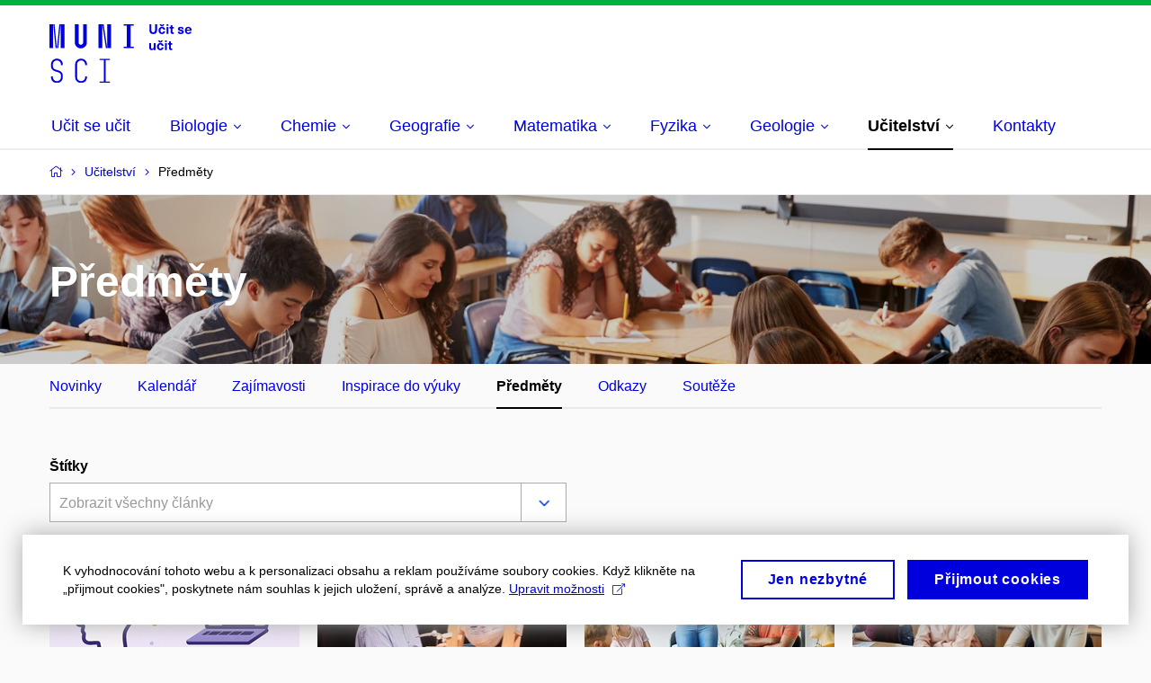

--- FILE ---
content_type: text/html; charset=utf-8
request_url: https://www.ucitseucit.cz/ucitelstvi/predmety?tag=bc-studium
body_size: 14755
content:


<!doctype html>
<!--[if lte IE 9]>    <html lang="cs" class="old-browser no-js no-touch"> <![endif]-->
<!--[if IE 9 ]>    <html lang="cs" class="ie9 no-js no-touch"> <![endif]-->
<!--[if (gt IE 9)|!(IE)]><!-->
<html class="no-js" lang="cs">
<!--<![endif]-->
<head>
    

<meta charset="utf-8" />
<meta name="viewport" content="width=device-width, initial-scale=1.0">

    <meta name="robots" content="index, follow">

<title>Předměty | Učitseučit | MUNI SCI</title>

<meta name="twitter:site" content="@muni_cz">
<meta name="twitter:card" content="summary">

    <meta name="author" content="Masarykova univerzita" />
    <meta name="twitter:title" content="Předměty | Učitseučit | MUNI SCI" />
    <meta property="og:title" content="Předměty | Učitseučit | MUNI SCI" />
    <meta property="og:image" content="https://cdn.muni.cz/media/3341609/wide-angle-view-of-high-school-students-sitting-at-wfypuxe.jpg?upscale=false&width=1200" />
    <meta name="twitter:image" content="https://cdn.muni.cz/media/3341609/wide-angle-view-of-high-school-students-sitting-at-wfypuxe.jpg?upscale=false&width=1200" />
    <meta property="og:url" content="https://www.ucitseucit.cz/ucitelstvi/predmety" />
    <meta property="og:site_name" content="Učitseučit | MUNI SCI" />


            <link rel="stylesheet" type="text/css" href="https://cdn.muni.cz/scripts/_MvcComponents/_Shared/cs/styles.e401202fb2a240fe.css" />
            <link rel="stylesheet" type="text/css" href="https://cdn.muni.cz/css/MuniWeb/MuniWeb_PrirF/style.557c7cc8bb6d8a6ba11d.css" />
<script type="text/javascript" nonce="481d6684-04db-4406-8b4d-9b08ce92e68a">/*! For license information please see muniweb-critical.f2b8e652ef8f9f2a5db3.js.LICENSE.txt */
!function(){function e(n){return e="function"==typeof Symbol&&"symbol"==typeof Symbol.iterator?function(e){return typeof e}:function(e){return e&&"function"==typeof Symbol&&e.constructor===Symbol&&e!==Symbol.prototype?"symbol":typeof e},e(n)}!function(n,t){function o(n,t){return e(n)===t}function i(){return"function"!=typeof t.createElement?t.createElement(arguments[0]):u?t.createElementNS.call(t,"http://www.w3.org/2000/svg",arguments[0]):t.createElement.apply(t,arguments)}function a(){var e=t.body;return e||((e=i(u?"svg":"body")).fake=!0),e}var s=[],c=[],r={_version:"3.3.1",_config:{classPrefix:"",enableClasses:!0,enableJSClass:!0,usePrefixes:!0},_q:[],on:function(e,n){var t=this;setTimeout((function(){n(t[e])}),0)},addTest:function(e,n,t){c.push({name:e,fn:n,options:t})},addAsyncTest:function(e){c.push({name:null,fn:e})}},l=function(){};l.prototype=r,l=new l;var d=t.documentElement,u="svg"===d.nodeName.toLowerCase(),f=r._config.usePrefixes?" -webkit- -moz- -o- -ms- ".split(" "):["",""];r._prefixes=f;var m=r.testStyles=function(e,n,o,s){var c,r,l,u,f="modernizr",m=i("div"),p=a();if(parseInt(o,10))for(;o--;)(l=i("div")).id=s?s[o]:f+(o+1),m.appendChild(l);return(c=i("style")).type="text/css",c.id="s"+f,(p.fake?p:m).appendChild(c),p.appendChild(m),c.styleSheet?c.styleSheet.cssText=e:c.appendChild(t.createTextNode(e)),m.id=f,p.fake&&(p.style.background="",p.style.overflow="hidden",u=d.style.overflow,d.style.overflow="hidden",d.appendChild(p)),r=n(m,e),p.fake?(p.parentNode.removeChild(p),d.style.overflow=u,d.offsetHeight):m.parentNode.removeChild(m),!!r};l.addTest("touch",(function(){var e;if("ontouchstart"in n||n.DocumentTouch&&t instanceof DocumentTouch)e=!0;else{var o=["@media (",f.join("touch-enabled),("),"heartz",")","{#modernizr{top:9px;position:absolute}}"].join("");m(o,(function(n){e=9===n.offsetTop}))}return e})),function(){var e,n,t,i,a,r;for(var d in c)if(c.hasOwnProperty(d)){if(e=[],(n=c[d]).name&&(e.push(n.name.toLowerCase()),n.options&&n.options.aliases&&n.options.aliases.length))for(t=0;t<n.options.aliases.length;t++)e.push(n.options.aliases[t].toLowerCase());for(i=o(n.fn,"function")?n.fn():n.fn,a=0;a<e.length;a++)1===(r=e[a].split(".")).length?l[r[0]]=i:(!l[r[0]]||l[r[0]]instanceof Boolean||(l[r[0]]=new Boolean(l[r[0]])),l[r[0]][r[1]]=i),s.push((i?"":"no-")+r.join("-"))}}(),function(e){var n=d.className,t=l._config.classPrefix||"";if(u&&(n=n.baseVal),l._config.enableJSClass){var o=new RegExp("(^|\\s)"+t+"no-js(\\s|$)");n=n.replace(o,"$1"+t+"js$2")}l._config.enableClasses&&(n+=" "+t+e.join(" "+t),u?d.className.baseVal=n:d.className=n)}(s),delete r.addTest,delete r.addAsyncTest;for(var p=0;p<l._q.length;p++)l._q[p]();n.Modernizr=l}(window,document),(navigator.maxTouchPoints>0||navigator.msMaxTouchPoints>0)&&(document.documentElement.className=document.documentElement.className.replace("no-touch","touch"))}(),function(e){e.oneTimeEvent=function(e,n,t){(t=t||document).addEventListener(e,(function t(o){return document.removeEventListener(e,t),n(o)}),!1)},e.isDocumentReady=!1,document.addEventListener("DocumentReady",(function(){e.isDocumentReady=!0})),e.elementReady=function(n,t){e.isDocumentReady?e.oneTimeEvent("ElementsReady."+n,t):e.oneTimeEvent("DocumentReady",t)},e.elementsReady=function(e,n){var t=function(o){e(o),!1!==n&&document.removeEventListener("ElementsReady",t)};document.addEventListener("ElementsReady",t,!1)},e.documentReady=function(e){document.addEventListener("DocumentReady",e,!1)};var n={};e.dictionary=function(e,t){if(null==t)return n[e];n[e]=t};var t={};e.items=function(e,n){if(null==n)return t[e];t[e]=n}}(window.Page=window.Page||{}),window.addEventListener("mc-consent",(function(e){e.detail.includes("mc-analytics")&&window.clarity&&window.clarity("consent")}));</script>

    

<script nonce="481d6684-04db-4406-8b4d-9b08ce92e68a" type="text/javascript" class="mc-analytics">
    var _paq = window._paq = window._paq || [];
    
        _paq.push(['disableCookies']);
        _paq.push(['trackPageView']);
    (function() {
    var u="//analytics-test.ics.muni.cz:3500/";
    _paq.push(['setTrackerUrl', u+'matomo.php']);
    _paq.push(['setSiteId', '264']);
    var d=document, g=d.createElement('script'), s=d.getElementsByTagName('script')[0];
    g.type='text/javascript'; g.async=true; g.src=u+'matomo.js'; s.parentNode.insertBefore(g,s);
    })();
</script>




<link rel="shortcut icon" type="image/x-icon" href="https://cdn.muni.cz/media/3986565/logo-usu.ico" />

    <link rel="next" href="/ucitelstvi/predmety?tag=bc-studium&amp;page=2" />

    <style type="text/css">.bg-img1{background-position:57% 42%}.bg-img1{background-image:url('https://cdn.muni.cz/media/3341609/wide-angle-view-of-high-school-students-sitting-at-wfypuxe.jpg?mode=crop&center=0.42,0.57&rnd=132750527620000000&upscale=false&width=3680&height=233');}@media(max-width: 2560px){.bg-img1{background-image:url('https://cdn.muni.cz/media/3341609/wide-angle-view-of-high-school-students-sitting-at-wfypuxe.jpg?mode=crop&center=0.42,0.57&rnd=132750527620000000&upscale=false&width=2560&height=233');}}@media(max-width: 1920px){.bg-img1{background-image:url('https://cdn.muni.cz/media/3341609/wide-angle-view-of-high-school-students-sitting-at-wfypuxe.jpg?mode=crop&center=0.42,0.57&rnd=132750527620000000&upscale=false&width=1920&height=233');}}@media(max-width: 1600px){.bg-img1{background-image:url('https://cdn.muni.cz/media/3341609/wide-angle-view-of-high-school-students-sitting-at-wfypuxe.jpg?mode=crop&center=0.42,0.57&rnd=132750527620000000&upscale=false&width=1600&height=233');}}@media(max-width: 1239px){.bg-img1{background-image:url('https://cdn.muni.cz/media/3341609/wide-angle-view-of-high-school-students-sitting-at-wfypuxe.jpg?mode=crop&center=0.42,0.57&rnd=132750527620000000&upscale=false&width=1240&height=151');}}@media(max-width: 1023px){.bg-img1{background-image:url('https://cdn.muni.cz/media/3341609/wide-angle-view-of-high-school-students-sitting-at-wfypuxe.jpg?mode=crop&center=0.42,0.57&rnd=132750527620000000&upscale=false&width=1024&height=188');}}@media(max-width: 767px){.bg-img1{background-image:url('https://cdn.muni.cz/media/3341609/wide-angle-view-of-high-school-students-sitting-at-wfypuxe.jpg?mode=crop&center=0.42,0.57&rnd=132750527620000000&upscale=false&width=768&height=446');}}@media(max-width: 479px){.bg-img1{background-image:url('https://cdn.muni.cz/media/3341609/wide-angle-view-of-high-school-students-sitting-at-wfypuxe.jpg?mode=crop&center=0.42,0.57&rnd=132750527620000000&upscale=false&width=480&height=303');}}@media(min-width: 1920px){.bg-img1{background-position-x:50%;}}</style>







    
</head>

<body>
            <p class="menu-accessibility">
            <a title="Přej&#237;t k obsahu (Kl&#225;vesov&#225; zkratka: Alt + 2)" accesskey="2" href="#main">
                Přej&#237;t k obsahu
            </a>
            <span class="hide">|</span>
            <a href="#menu-main">Přej&#237;t k hlavn&#237;mu menu</a>
        </p>

    
    


            <header class="header">
                <div class="header__wrap">
                    <div class="row-main">
                            <p class="header__logo" role="banner">
                                        <a href="/" title="Homepage webu">
<svg width="158" height="68" viewBox="0 0 158 68"><path fill="#0000dc" d="M-0.06,3l0,26.6l4.14,0l0,-26.6zm4.29,0l2.59,26.6l1.4,0l-2.58,-26.6zm6.73,0l-2.58,26.6l1.4,0l2.59,-26.6zm1.56,0l0,26.6l4.18,0l0,-26.6zm15.69,0l0,20.48c0,3.57,3.23,6.35,6.69,6.35c3.46,0,6.69,-2.78,6.69,-6.35l0,-20.48l-4.18,0l0,20.33c0,1.44,-1.29,2.47,-2.51,2.47c-1.22,0,-2.51,-1.03,-2.51,-2.47l0,-20.33zm26.26,0l0,26.6l4.18,0l0,-26.6zm4.33,0l3.95,26.6l1.45,0l-3.95,-26.6zm5.55,0l0,26.6l4.18,0l0,-26.6zm18.05,25.12l0,1.48l11.36,0l0,-1.48l-3.61,0l0,-23.64l3.61,0l0,-1.48l-11.36,0l0,1.48l3.57,0l0,23.64z"></path><path fill="#0000dc" d="M8.3,68.33c3.65,0,6.57,-2.59,6.57,-6.35l0,-1.63c0,-4.33,-3.64,-5.82,-6.15,-6.39c-2.32,-0.53,-4.94,-1.4,-4.94,-4.52l0,-1.78c0,-2.47,2.13,-4.41,4.52,-4.41c2.36,0,4.52,1.94,4.52,4.41l0,0.95l2.05,0l0,-0.99c0,-3.65,-2.92,-6.35,-6.57,-6.35c-3.65,0,-6.57,2.7,-6.57,6.35l0,1.82c0,4.45,3.76,5.85,6.08,6.39c2.43,0.53,5.01,1.4,5.01,4.56l0,1.55c0,2.47,-2.13,4.41,-4.48,4.41c-2.4,0,-4.56,-1.94,-4.56,-4.41l0,-0.87l-2.05,0l0,0.91c0,3.76,2.92,6.35,6.57,6.35zm26.87,0c3.64,0,6.57,-2.59,6.57,-6.35l0,-0.91l-2.05,0l0,0.87c0,2.47,-2.17,4.41,-4.52,4.41c-2.44,0,-4.53,-1.94,-4.53,-4.41l0,-14.28c0,-2.47,2.09,-4.41,4.53,-4.41c2.35,0,4.52,1.94,4.52,4.41l0,0.95l2.05,0l0,-0.99c0,-3.65,-2.93,-6.35,-6.57,-6.35c-3.61,0,-6.58,2.7,-6.58,6.35l0,14.36c0,3.76,2.97,6.35,6.58,6.35zm20.67,-1.56l0,1.33l11.32,0l0,-1.33l-4.63,0l0,-23.94l4.63,0l0,-1.33l-11.32,0l0,1.33l4.63,0l0,23.94z"></path><path fill="#0000dc" d="M119.63,3.01l-2.21,0l0,6.52c0,1.59,-0.72,2.45,-2.03,2.45c-1.33,0,-2.05,-0.86,-2.05,-2.45l0,-6.52l-2.2,0l0,6.6c0,2.82,1.53,4.32,4.25,4.32c2.71,0,4.24,-1.5,4.24,-4.32zm6.61,2.19l1.71,-2.19l-1.92,0l-0.9,1.14l-0.91,-1.14l-1.92,0l1.71,2.19zm-1.11,0.63c-2.32,0,-3.83,1.59,-3.83,4.05c0,2.46,1.51,4.05,3.83,4.05c2.06,0,3.44,-1.29,3.6,-3.23l-2.2,0c-0.06,0.99,-0.6,1.61,-1.41,1.61c-1.02,0,-1.64,-0.93,-1.64,-2.43c0,-1.5,0.62,-2.43,1.64,-2.43c0.81,0,1.35,0.55,1.43,1.45l2.18,0c-0.16,-1.78,-1.54,-3.07,-3.6,-3.07zm7.19,-1.02l0,-1.8l-2.1,0l0,1.8zm0,8.88l0,-7.62l-2.1,0l0,7.62zm5.46,-1.58c-0.72,0,-0.99,-0.33,-0.99,-1.17l0,-3.31l1.45,0l0,-1.56l-1.45,0l0,-1.98l-2.1,0l0,1.98l-1.23,0l0,1.56l1.23,0l0,3.69c0,1.77,0.76,2.47,2.52,2.47c0.36,0,0.82,-0.06,1.11,-0.15l0,-1.6c-0.14,0.04,-0.35,0.07,-0.54,0.07zm8.22,-6.28c-1.89,0,-3.15,0.97,-3.15,2.34c0,1.77,1.36,2.07,2.64,2.4c1.18,0.31,1.75,0.45,1.75,1.11c0,0.45,-0.37,0.73,-1.11,0.73c-0.87,0,-1.33,-0.43,-1.33,-1.2l-2.13,0c0,1.85,1.3,2.72,3.42,2.72c2.07,0,3.36,-0.96,3.36,-2.39c0,-1.86,-1.5,-2.2,-2.87,-2.56c-1.15,-0.3,-1.63,-0.44,-1.63,-0.98c0,-0.43,0.36,-0.7,1.03,-0.7c0.75,0,1.2,0.33,1.2,1.11l2.01,0c0,-1.7,-1.2,-2.58,-3.19,-2.58zm8.38,6.61c-0.9,0,-1.66,-0.55,-1.72,-2.13l5.47,0c0,-0.84,-0.07,-1.42,-0.24,-1.95c-0.48,-1.54,-1.77,-2.53,-3.52,-2.53c-2.39,0,-3.78,1.74,-3.78,3.99c0,2.43,1.39,4.11,3.79,4.11c2.03,0,3.35,-1.16,3.65,-2.55l-2.15,0c-0.1,0.61,-0.66,1.06,-1.5,1.06zm-0.01,-5.13c0.84,0,1.53,0.53,1.66,1.68l-3.33,0c0.17,-1.15,0.81,-1.68,1.67,-1.68z"></path><path fill="#0000dc" d="M113.75,31.87c0.97,0,1.74,-0.47,2.23,-1.14l0.04,0l0,0.96l1.96,0l0,-7.62l-2.1,0l0,4.08c0,1.38,-0.63,2.07,-1.5,2.07c-0.82,0,-1.33,-0.53,-1.33,-1.68l0,-4.47l-2.11,0l0,4.68c0,2.07,1.1,3.12,2.81,3.12zm10.72,-8.67l1.72,-2.19l-1.92,0l-0.91,1.14l-0.91,-1.14l-1.92,0l1.71,2.19zm-1.11,0.63c-2.32,0,-3.83,1.59,-3.83,4.05c0,2.46,1.51,4.05,3.83,4.05c2.06,0,3.44,-1.29,3.61,-3.23l-2.21,0c-0.06,0.99,-0.6,1.61,-1.41,1.61c-1.02,0,-1.63,-0.93,-1.63,-2.43c0,-1.5,0.61,-2.43,1.63,-2.43c0.81,0,1.35,0.55,1.43,1.45l2.19,0c-0.17,-1.78,-1.55,-3.07,-3.61,-3.07zm7.19,-1.02l0,-1.8l-2.1,0l0,1.8zm0,8.88l0,-7.62l-2.1,0l0,7.62zm5.46,-1.58c-0.72,0,-0.99,-0.33,-0.99,-1.17l0,-3.31l1.45,0l0,-1.56l-1.45,0l0,-1.98l-2.1,0l0,1.98l-1.23,0l0,1.56l1.23,0l0,3.69c0,1.77,0.77,2.47,2.52,2.47c0.36,0,0.82,-0.06,1.11,-0.15l0,-1.6c-0.14,0.04,-0.35,0.07,-0.54,0.07z"></path><desc>Učit se učit</desc></svg>        </a>

                            </p>

                    <div class="header__side">
                        

                        

                        
                        <!-- placeholder pro externí přihlášení (desktop) -->
                        <div class="user-menu-ext-std" style="display:none;"></div>                        


                        <nav class="menu-mobile" role="navigation">
                            <ul class="menu-mobile__list">

                                

                                
                                <li class="user-menu-ext-mobile" style="display:none;"></li>



                                    <li class="menu-mobile__item">
                                        <a href="#" class="menu-mobile__link menu-mobile__link--burger">
                                            <span class="menu-mobile__burger"><span></span></span>
                                        </a>
                                    </li>
                            </ul>
                        </nav>

                    </div>

                            <nav id="menu-main" class="menu-primary" role="navigation">
                                <div class="menu-primary__holder">
                                    <div class="menu-primary__wrap">

    <ul class="menu-primary__list">
            <li class="menu-primary__item ">
        <span class="">
            <a href="/" class="menu-primary__link">
                <span class="menu-primary__inner">Učit se učit</span>
                
            </a>
        </span>
    </li>
    <li class="menu-primary__item with-submenu">
        <span class="menu-primary__links">
            <a href="/biologie" class="menu-primary__link">
                <span class="menu-primary__inner">Biologie</span>
                    <span class="icon icon-angle-down"></span>
                
            </a>
                <a href="#" class="menu-primary__toggle icon icon-angle-down" aria-hidden="true"></a>
        </span>
            <div class="menu-submenu">
                    <ul class="menu-submenu__list">
            <li class="menu-submenu__item ">
        <span class="">
            <a href="/biologie/novinky" class="menu-submenu__link">
                <span class="menu-primary__inner">Novinky</span>
                
            </a>
        </span>
    </li>
    <li class="menu-submenu__item ">
        <span class="">
            <a href="/biologie/kalendar" class="menu-submenu__link">
                <span class="menu-primary__inner">Kalendář</span>
                
            </a>
        </span>
    </li>
    <li class="menu-submenu__item ">
        <span class="">
            <a href="/biologie/nabidka" class="menu-submenu__link">
                <span class="menu-primary__inner">Nabídka pravidelných aktivit</span>
                
            </a>
        </span>
    </li>
    <li class="menu-submenu__item ">
        <span class="">
            <a href="/biologie/zajimavosti" class="menu-submenu__link">
                <span class="menu-primary__inner">Zajímavosti z&#160;oboru</span>
                
            </a>
        </span>
    </li>
    <li class="menu-submenu__item ">
        <span class="">
            <a href="/biologie/inspirace" class="menu-submenu__link">
                <span class="menu-primary__inner">Inspirace do výuky</span>
                
            </a>
        </span>
    </li>
    <li class="menu-submenu__item ">
        <span class="">
            <a href="/biologie/predmety" class="menu-submenu__link">
                <span class="menu-primary__inner">Předměty</span>
                
            </a>
        </span>
    </li>
    <li class="menu-submenu__item ">
        <span class="">
            <a href="/biologie/souteze" class="menu-submenu__link">
                <span class="menu-primary__inner">Soutěže</span>
                
            </a>
        </span>
    </li>
    </ul>

            </div>
    </li>
    <li class="menu-primary__item with-submenu">
        <span class="menu-primary__links">
            <a href="/chemie" class="menu-primary__link">
                <span class="menu-primary__inner">Chemie</span>
                    <span class="icon icon-angle-down"></span>
                
            </a>
                <a href="#" class="menu-primary__toggle icon icon-angle-down" aria-hidden="true"></a>
        </span>
            <div class="menu-submenu">
                    <ul class="menu-submenu__list">
            <li class="menu-submenu__item ">
        <span class="">
            <a href="/chemie/novinky" class="menu-submenu__link">
                <span class="menu-primary__inner">Novinky</span>
                
            </a>
        </span>
    </li>
    <li class="menu-submenu__item ">
        <span class="">
            <a href="/chemie/kalendar" class="menu-submenu__link">
                <span class="menu-primary__inner">Kalendář</span>
                
            </a>
        </span>
    </li>
    <li class="menu-submenu__item ">
        <span class="">
            <a href="/chemie/nabidka" class="menu-submenu__link">
                <span class="menu-primary__inner">Nabídka pravidelných aktivit</span>
                
            </a>
        </span>
    </li>
    <li class="menu-submenu__item ">
        <span class="">
            <a href="/chemie/zajimavosti" class="menu-submenu__link">
                <span class="menu-primary__inner">Zajímavosti z&#160;oboru</span>
                
            </a>
        </span>
    </li>
    <li class="menu-submenu__item ">
        <span class="">
            <a href="/chemie/inspirace" class="menu-submenu__link">
                <span class="menu-primary__inner">Inspirace do výuky</span>
                
            </a>
        </span>
    </li>
    <li class="menu-submenu__item ">
        <span class="">
            <a href="/chemie/predmety" class="menu-submenu__link">
                <span class="menu-primary__inner">Předměty</span>
                
            </a>
        </span>
    </li>
    <li class="menu-submenu__item ">
        <span class="">
            <a href="/chemie/souteze" class="menu-submenu__link">
                <span class="menu-primary__inner">Soutěže</span>
                
            </a>
        </span>
    </li>
    </ul>

            </div>
    </li>
    <li class="menu-primary__item with-submenu">
        <span class="menu-primary__links">
            <a href="/geografie" class="menu-primary__link">
                <span class="menu-primary__inner">Geografie</span>
                    <span class="icon icon-angle-down"></span>
                
            </a>
                <a href="#" class="menu-primary__toggle icon icon-angle-down" aria-hidden="true"></a>
        </span>
            <div class="menu-submenu">
                    <ul class="menu-submenu__list">
            <li class="menu-submenu__item ">
        <span class="">
            <a href="/geografie/novinky" class="menu-submenu__link">
                <span class="menu-primary__inner">Novinky</span>
                
            </a>
        </span>
    </li>
    <li class="menu-submenu__item ">
        <span class="">
            <a href="/geografie/kalendar" class="menu-submenu__link">
                <span class="menu-primary__inner">Kalendář</span>
                
            </a>
        </span>
    </li>
    <li class="menu-submenu__item ">
        <span class="">
            <a href="/geografie/nabidka" class="menu-submenu__link">
                <span class="menu-primary__inner">Nabídka pravidelných aktivit</span>
                
            </a>
        </span>
    </li>
    <li class="menu-submenu__item ">
        <span class="">
            <a href="/geografie/zajimavosti" class="menu-submenu__link">
                <span class="menu-primary__inner">Zajímavosti z&#160;oboru</span>
                
            </a>
        </span>
    </li>
    <li class="menu-submenu__item ">
        <span class="">
            <a href="/geografie/inspirace" class="menu-submenu__link">
                <span class="menu-primary__inner">Inspirace do výuky</span>
                
            </a>
        </span>
    </li>
    <li class="menu-submenu__item ">
        <span class="">
            <a href="/geografie/predmety" class="menu-submenu__link">
                <span class="menu-primary__inner">Předměty</span>
                
            </a>
        </span>
    </li>
    <li class="menu-submenu__item ">
        <span class="">
            <a href="/geografie/souteze" class="menu-submenu__link">
                <span class="menu-primary__inner">Soutěže</span>
                
            </a>
        </span>
    </li>
    </ul>

            </div>
    </li>
    <li class="menu-primary__item with-submenu">
        <span class="menu-primary__links">
            <a href="/matematika" class="menu-primary__link">
                <span class="menu-primary__inner">Matematika</span>
                    <span class="icon icon-angle-down"></span>
                
            </a>
                <a href="#" class="menu-primary__toggle icon icon-angle-down" aria-hidden="true"></a>
        </span>
            <div class="menu-submenu">
                    <ul class="menu-submenu__list">
            <li class="menu-submenu__item ">
        <span class="">
            <a href="/matematika/novinky" class="menu-submenu__link">
                <span class="menu-primary__inner">Novinky</span>
                
            </a>
        </span>
    </li>
    <li class="menu-submenu__item ">
        <span class="">
            <a href="/matematika/kalendar" class="menu-submenu__link">
                <span class="menu-primary__inner">Kalendář</span>
                
            </a>
        </span>
    </li>
    <li class="menu-submenu__item ">
        <span class="">
            <a href="/matematika/nabidka" class="menu-submenu__link">
                <span class="menu-primary__inner">Nabídka pravidelných aktivit</span>
                
            </a>
        </span>
    </li>
    <li class="menu-submenu__item ">
        <span class="">
            <a href="/matematika/zajimavosti" class="menu-submenu__link">
                <span class="menu-primary__inner">Zajímavosti z&#160;oboru</span>
                
            </a>
        </span>
    </li>
    <li class="menu-submenu__item ">
        <span class="">
            <a href="/matematika/inspirace" class="menu-submenu__link">
                <span class="menu-primary__inner">Inspirace do výuky</span>
                
            </a>
        </span>
    </li>
    <li class="menu-submenu__item ">
        <span class="">
            <a href="/matematika/predmety" class="menu-submenu__link">
                <span class="menu-primary__inner">Předměty</span>
                
            </a>
        </span>
    </li>
    <li class="menu-submenu__item ">
        <span class="">
            <a href="/matematika/souteze" class="menu-submenu__link">
                <span class="menu-primary__inner">Soutěže</span>
                
            </a>
        </span>
    </li>
    </ul>

            </div>
    </li>
    <li class="menu-primary__item with-submenu">
        <span class="menu-primary__links">
            <a href="/fyzika" class="menu-primary__link">
                <span class="menu-primary__inner">Fyzika</span>
                    <span class="icon icon-angle-down"></span>
                
            </a>
                <a href="#" class="menu-primary__toggle icon icon-angle-down" aria-hidden="true"></a>
        </span>
            <div class="menu-submenu">
                    <ul class="menu-submenu__list">
            <li class="menu-submenu__item ">
        <span class="">
            <a href="/fyzika/novinky" class="menu-submenu__link">
                <span class="menu-primary__inner">Novinky</span>
                
            </a>
        </span>
    </li>
    <li class="menu-submenu__item ">
        <span class="">
            <a href="/fyzika/kalendar" class="menu-submenu__link">
                <span class="menu-primary__inner">Kalendář</span>
                
            </a>
        </span>
    </li>
    <li class="menu-submenu__item ">
        <span class="">
            <a href="/fyzika/nabidka" class="menu-submenu__link">
                <span class="menu-primary__inner">Nabídka pravidelných aktivit</span>
                
            </a>
        </span>
    </li>
    <li class="menu-submenu__item ">
        <span class="">
            <a href="/fyzika/zajimavosti" class="menu-submenu__link">
                <span class="menu-primary__inner">Zajímavosti z&#160;oboru</span>
                
            </a>
        </span>
    </li>
    <li class="menu-submenu__item ">
        <span class="">
            <a href="/fyzika/inspirace" class="menu-submenu__link">
                <span class="menu-primary__inner">Inspirace do výuky</span>
                
            </a>
        </span>
    </li>
    <li class="menu-submenu__item ">
        <span class="">
            <a href="/fyzika/predmety" class="menu-submenu__link">
                <span class="menu-primary__inner">Předměty</span>
                
            </a>
        </span>
    </li>
    <li class="menu-submenu__item ">
        <span class="">
            <a href="/fyzika/souteze" class="menu-submenu__link">
                <span class="menu-primary__inner">Soutěže</span>
                
            </a>
        </span>
    </li>
    </ul>

            </div>
    </li>
    <li class="menu-primary__item with-submenu">
        <span class="menu-primary__links">
            <a href="/geologie" class="menu-primary__link">
                <span class="menu-primary__inner">Geologie</span>
                    <span class="icon icon-angle-down"></span>
                
            </a>
                <a href="#" class="menu-primary__toggle icon icon-angle-down" aria-hidden="true"></a>
        </span>
            <div class="menu-submenu">
                    <ul class="menu-submenu__list">
            <li class="menu-submenu__item ">
        <span class="">
            <a href="/geologie/novinky" class="menu-submenu__link">
                <span class="menu-primary__inner">Novinky</span>
                
            </a>
        </span>
    </li>
    <li class="menu-submenu__item ">
        <span class="">
            <a href="/geologie/kalendar" class="menu-submenu__link">
                <span class="menu-primary__inner">Kalendář</span>
                
            </a>
        </span>
    </li>
    <li class="menu-submenu__item ">
        <span class="">
            <a href="/geologie/nabidka" class="menu-submenu__link">
                <span class="menu-primary__inner">Nabídka pravidelných aktivit</span>
                
            </a>
        </span>
    </li>
    <li class="menu-submenu__item ">
        <span class="">
            <a href="/geologie/zajimavosti" class="menu-submenu__link">
                <span class="menu-primary__inner">Zajímavosti z&#160;oboru</span>
                
            </a>
        </span>
    </li>
    <li class="menu-submenu__item ">
        <span class="">
            <a href="/geologie/inspirace" class="menu-submenu__link">
                <span class="menu-primary__inner">Inspirace do výuky</span>
                
            </a>
        </span>
    </li>
    <li class="menu-submenu__item ">
        <span class="">
            <a href="/geologie/predmety" class="menu-submenu__link">
                <span class="menu-primary__inner">Předměty</span>
                
            </a>
        </span>
    </li>
    <li class="menu-submenu__item ">
        <span class="">
            <a href="/geologie/souteze" class="menu-submenu__link">
                <span class="menu-primary__inner">Soutěže</span>
                
            </a>
        </span>
    </li>
    </ul>

            </div>
    </li>
    <li class="menu-primary__item with-submenu">
        <span class="menu-primary__links">
            <a href="/ucitelstvi" class="menu-primary__link is-active">
                <span class="menu-primary__inner">Učitelství</span>
                    <span class="icon icon-angle-down"></span>
                
            </a>
                <a href="#" class="menu-primary__toggle icon icon-angle-down" aria-hidden="true"></a>
        </span>
            <div class="menu-submenu">
                    <ul class="menu-submenu__list">
            <li class="menu-submenu__item ">
        <span class="">
            <a href="/ucitelstvi/novinky" class="menu-submenu__link">
                <span class="menu-primary__inner">Novinky</span>
                
            </a>
        </span>
    </li>
    <li class="menu-submenu__item ">
        <span class="">
            <a href="/ucitelstvi/kalendar" class="menu-submenu__link">
                <span class="menu-primary__inner">Kalendář</span>
                
            </a>
        </span>
    </li>
    <li class="menu-submenu__item ">
        <span class="">
            <a href="/ucitelstvi/zajimavosti" class="menu-submenu__link">
                <span class="menu-primary__inner">Zajímavosti</span>
                
            </a>
        </span>
    </li>
    <li class="menu-submenu__item ">
        <span class="">
            <a href="/ucitelstvi/inspirace" class="menu-submenu__link">
                <span class="menu-primary__inner">Inspirace do výuky</span>
                
            </a>
        </span>
    </li>
    <li class="menu-submenu__item ">
        <span class="">
            <a href="/ucitelstvi/predmety" class="menu-submenu__link is-active">
                <span class="menu-primary__inner">Předměty</span>
                
            </a>
        </span>
    </li>
    <li class="menu-submenu__item ">
        <span class="">
            <a href="/ucitelstvi/odkazy" class="menu-submenu__link">
                <span class="menu-primary__inner">Odkazy</span>
                
            </a>
        </span>
    </li>
    <li class="menu-submenu__item ">
        <span class="">
            <a href="/ucitelstvi/souteze" class="menu-submenu__link">
                <span class="menu-primary__inner">Soutěže</span>
                
            </a>
        </span>
    </li>
    </ul>

            </div>
    </li>
    <li class="menu-primary__item ">
        <span class="">
            <a href="/kontakty" class="menu-primary__link">
                <span class="menu-primary__inner">Kontakty</span>
                
            </a>
        </span>
    </li>
    </ul>






                                    </div>
                                   
                                        <a href="#" class="menu-primary__title">
                                            <span></span>
                                            &nbsp;
                                        </a>
                                    
                                    <div class="menu-primary__main-toggle" aria-hidden="true"></div>
                                </div>
                            </nav>
                    </div>
                </div>
                





            </header>


    <main id="main" class="main">


<nav class="menu-breadcrumb" role="navigation">
    <div class="row-main">
        <strong class="vhide">Zde se nacházíte:</strong>
        <ol class="menu-breadcrumb__list" vocab="http://schema.org/" typeof="BreadcrumbList">
            <li class="menu-breadcrumb__item menu-breadcrumb__item--home" property="itemListElement" typeof="ListItem">
                <a class="menu-breadcrumb__link" property="item" typeof="WebPage" href="/">
                    <span property="name">Učit se učit</span></a>
                <span class="icon icon-angle-right"></span>
                <meta property="position" content="1">
            </li>


                <li class="menu-breadcrumb__item" property="itemListElement" typeof="ListItem">
                            <a href="/ucitelstvi" class="menu-breadcrumb__link" property="item" typeof="WebPage">
            <span property="name" category="">Učitelství</span></a>

                            
                        <span class="icon icon-angle-right"></span>
                    <meta property="position" content="2">
                </li>
                <li class="menu-breadcrumb__item">
                             <span property="name">Předměty</span>

                            
                    <meta content="3">
                </li>
        </ol>
    </div>
</nav>




        
                        


        <div class="box-hero u-mb-0 box-hero--background-sci box-hero--background-img box-hero--autosize-img bg-img1">


    <div class="row-main">


<div class="box-hero__content">
    <div class="box-hero__content-inner">
        
                        



        <div class=" white">

    <h1>Předměty</h1>



        </div>








    </div>
</div>

    </div> 

     </div>





            <div class="row-main ">
                        


    <div class="menu-secondary u-mt-0 u-mb-50">
        <div class="menu-secondary__wrap">



    <ul class="menu-secondary__list js-scroll-nav">
            <li class="menu-secondary__item"> 
                <a href="/ucitelstvi/novinky" class="menu-secondary__link" >
                    Novinky
                    </a>
            </li>
            <li class="menu-secondary__item"> 
                <a href="/ucitelstvi/kalendar" class="menu-secondary__link" >
                    Kalend&#225;ř
                    </a>
            </li>
            <li class="menu-secondary__item"> 
                <a href="/ucitelstvi/zajimavosti" class="menu-secondary__link" >
                    Zaj&#237;mavosti
                    </a>
            </li>
            <li class="menu-secondary__item"> 
                <a href="/ucitelstvi/inspirace" class="menu-secondary__link" >
                    Inspirace do v&#253;uky
                    </a>
            </li>
            <li class="menu-secondary__item"> 
                <a href="/ucitelstvi/predmety" class="menu-secondary__link is-active" >
                    Předměty
                    </a>
            </li>
            <li class="menu-secondary__item"> 
                <a href="/ucitelstvi/odkazy" class="menu-secondary__link" >
                    Odkazy
                    </a>
            </li>
            <li class="menu-secondary__item"> 
                <a href="/ucitelstvi/souteze" class="menu-secondary__link" >
                    Soutěže
                    </a>
            </li>
    </ul>







        </div>
    </div>

                        



<div class="">
<form action="/ucitelstvi/predmety?tag=bc-studium" class="ajax-form" data-ajax-parts="[&quot;list1&quot;]" data-ajax-remove-query="[&quot;page&quot;]" data-id="ajax-form-container" enctype="multipart/form-data" method="post">            <div class="grid">
                    <div class="grid__cell size--s--1-2 top">
                        <p>
                            <label for="year">Št&#237;tky</label><br>
                            <span class="inp-fix inp-fix--select">
                                <script nonce="481d6684-04db-4406-8b4d-9b08ce92e68a">window.angularLang="cs";</script><mvc-select-component lang="cs" config="{&quot;clearable&quot;:false,&quot;multi&quot;:true,&quot;multiParamValueSeparator&quot;:&quot;_&quot;,&quot;enableSearch&quot;:false,&quot;emptyValue&quot;:&quot;?tags=&quot;,&quot;selectedItems&quot;:[],&quot;placeholder&quot;:&quot;Zobrazit všechny čl&#225;nky&quot;,&quot;items&quot;:[{&quot;value&quot;:&quot;?tags=bc-studium&quot;,&quot;text&quot;:&quot;Bc. studium&quot;},{&quot;value&quot;:&quot;?tags=mgr-studium&quot;,&quot;text&quot;:&quot;Mgr. studium&quot;}],&quot;group&quot;:false,&quot;selectableGroup&quot;:false,&quot;groupValues&quot;:null}" class="angular-mvc-component"><select class="inp-select"><option value="" disabled selected>Načítám...</option></select></mvc-select-component><noscript>
    <div class="message message--common message--common-error jsHide">
        <span class="message__icon icon icon-exclamation-triangle"></span>
        <h2 class="h2 message__title">Chyba</h2>
        <p class="message__desc">
            Tato str&#225;nka pro svoji funkci potřebuje JavaScript
        </p>
    </div>
</noscript>
                            </span>
                        </p>
                    </div>
                            </div>
<input name='ufprt' type='hidden' value='zoaPaO/3w0gUE9bVfsiTgT9yNcakYTjT5+0AlmmgHgNHKWfTILSjq9KHzrt1PpYdKCAySjw12PG1NwNIr9bCiI+ymh8arYaIiGEFB63TQBh+Dn4da/xWVtjbeUyYtREzK7ctMvHy4idR8N/FZTrIwmdFFxYSZBpZY5BysHdjZ7ekB4XHdSqjr9EZeYyPGTG/q1QD9KReOKZWn1hr4ejDAxMKKKUo00ujbL8xHw3N3DARMqSQ9Mbwbvi6u3COOi/MeQR7qI4WMSl+o+4PvPE8lmoxXPBRfSOuBwaJpzO9sUahPBU2Pd6pbOC5jR4XMBQaR1EcbHF/ZbnCEGOliZngV4lySRc/WUIXFBCBBDuupPyDNsp+ipGcipdJnfgvLOSeQ7luQpER+Ql2LhndExS4HaWaIhbDt/gDKZif2XQDxyPZmLYNL5Yk+eGdLJgZMJ48BunAJQ88O3R6ReqK7AWS9t+cGWtcbbZGOepn7jPMyl5Qo1qwDIHgG47HyB0kFABAJQZf3S6Qctud9N/k2GogJgOuKWE3omrIv28PJDMp/Og1uXn62l0hc1UNk4amaojYAV7mA0quRpR1fngdgHmdOuDkzrJexOeHDOOlskMHCSIeTdy/Du/XIaheKL0xM0hxqqbhjlXZqtxdDWKLv1FCngXvcIzulC9nvbCHnr7yBz9l00ZvUDqDbHVTS3Sgz3vmPDVzZT8f/pDVV3EySjpNr22GuO0=' /></form>    <div class="ajax-form-container" id="ajax-form-containerlist1">                <div class="crossroad-std">
                    <div class="grid">
                        
                            <div class="grid__cell size--s--1-2 size--m--6-12 size--l--3-12">
                                


    <article class="box-article-grid">
            <a href="/ucitelstvi/predmety/novy-predmet-xs420-ai-ve-vyuce" class="box-article-grid__inner">
        <p class="box-article-grid__img">

                <img alt="Nov&#253; předmět –⁠⁠⁠⁠⁠⁠ XS420 AI ve v&#253;uce"
                    src="https://cdn.muni.cz/media/3868848/doprovodny-obr.png?mode=crop&amp;center=0.5,0.5&amp;rnd=133970569160000000&amp;heightratio=0.5&width=278"
                    srcset="https://cdn.muni.cz/media/3868848/doprovodny-obr.png?mode=crop&amp;center=0.5,0.5&amp;rnd=133970569160000000&amp;heightratio=0.5&amp;width=278 278w,https://cdn.muni.cz/media/3868848/doprovodny-obr.png?mode=crop&amp;center=0.5,0.5&amp;rnd=133970569160000000&amp;heightratio=0.5&amp;width=477 477w" sizes="(min-width:1240px) 278px,(min-width:1024px) calc((100vw - 30px) * 0.5 - 20px),(min-width:768px) calc((100vw - 10px) * 0.5 - 20px),calc((100vw - 10px) * 1 - 20px)" />

        
            </p>            
        <div class="box-article-grid__content">
            <p class="meta"><span class="meta__item bold">15. 7. 2025</span><span class="meta__item bold">Bc. studium</span><span class="meta__item bold">Mgr. studium</span></p>     <h2 class="box-article-grid__title">
Nový předmět –⁠⁠⁠⁠⁠⁠ XS420 AI ve výuce      </h2>

<p class="box-article-list__desc">Volitelný předmět</p>            
            
        </div>

            </a>
    </article>








                            </div>
                            <div class="grid__cell size--s--1-2 size--m--6-12 size--l--3-12">
                                


    <article class="box-article-grid">
            <a href="/ucitelstvi/predmety/zajimava-fyzika" class="box-article-grid__inner">
        <p class="box-article-grid__img">

                <img alt="Zaj&#237;mav&#225; fyzika"
                    src="https://cdn.muni.cz/media/3757240/tomtyc_s_ijackem.jpg?mode=crop&amp;center=0.38,0.43&amp;rnd=133753074870000000&amp;heightratio=0.5&width=278"
                    srcset="https://cdn.muni.cz/media/3757240/tomtyc_s_ijackem.jpg?mode=crop&amp;center=0.38,0.43&amp;rnd=133753074870000000&amp;heightratio=0.5&amp;width=278 278w,https://cdn.muni.cz/media/3757240/tomtyc_s_ijackem.jpg?mode=crop&amp;center=0.38,0.43&amp;rnd=133753074870000000&amp;heightratio=0.5&amp;width=477 477w" sizes="(min-width:1240px) 278px,(min-width:1024px) calc((100vw - 30px) * 0.5 - 20px),(min-width:768px) calc((100vw - 10px) * 0.5 - 20px),calc((100vw - 10px) * 1 - 20px)" />

        
            </p>            
        <div class="box-article-grid__content">
            <p class="meta"><span class="meta__item bold">11. 1. 2025</span><span class="meta__item bold">Bc. studium</span></p>     <h2 class="box-article-grid__title">
Zajímavá fyzika      </h2>

<p class="box-article-list__desc">Volitelný předmět bakalářského studia</p>            
            
        </div>

            </a>
    </article>








                            </div>
                            <div class="grid__cell size--s--1-2 size--m--6-12 size--l--3-12">
                                


    <article class="box-article-grid">
            <a href="/ucitelstvi/predmety/sebezkusenostni-kurz" class="box-article-grid__inner">
        <p class="box-article-grid__img">

                <img alt="Sebezkušenostn&#237; kurz"
                    src="https://cdn.muni.cz/media/3717646/psychotherapy-meeting-woman-support-group-manthera-2023-11-27-04-55-04-utc.jpg?mode=crop&amp;center=0.5,0.5&amp;rnd=133667988120000000&amp;heightratio=0.5&width=278"
                    srcset="https://cdn.muni.cz/media/3717646/psychotherapy-meeting-woman-support-group-manthera-2023-11-27-04-55-04-utc.jpg?mode=crop&amp;center=0.5,0.5&amp;rnd=133667988120000000&amp;heightratio=0.5&amp;width=278 278w,https://cdn.muni.cz/media/3717646/psychotherapy-meeting-woman-support-group-manthera-2023-11-27-04-55-04-utc.jpg?mode=crop&amp;center=0.5,0.5&amp;rnd=133667988120000000&amp;heightratio=0.5&amp;width=477 477w" sizes="(min-width:1240px) 278px,(min-width:1024px) calc((100vw - 30px) * 0.5 - 20px),(min-width:768px) calc((100vw - 10px) * 0.5 - 20px),calc((100vw - 10px) * 1 - 20px)" />

        
            </p>            
        <div class="box-article-grid__content">
            <p class="meta"><span class="meta__item bold">8. 8. 2024</span><span class="meta__item bold">Mgr. studium</span></p>     <h2 class="box-article-grid__title">
Sebezkušenostní kurz      </h2>

<p class="box-article-list__desc">Předmět bloku prezentačních a&#160;komunikačních dovedností</p>            
            
        </div>

            </a>
    </article>








                            </div>
                            <div class="grid__cell size--s--1-2 size--m--6-12 size--l--3-12">
                                


    <article class="box-article-grid">
            <a href="/ucitelstvi/predmety/seminar-z-prakticke-pedagogiky-1" class="box-article-grid__inner">
        <p class="box-article-grid__img">

                <img alt="Semin&#225;ř z&amp;#160;praktick&#233; pedagogiky"
                    src="https://cdn.muni.cz/media/3713999/group-of-students-writing-an-exam-during-a-class-a-2023-11-27-05-08-53-utc.jpg?mode=crop&amp;center=0.56,0.51&amp;rnd=133657128030000000&amp;heightratio=0.5&width=278"
                    srcset="https://cdn.muni.cz/media/3713999/group-of-students-writing-an-exam-during-a-class-a-2023-11-27-05-08-53-utc.jpg?mode=crop&amp;center=0.56,0.51&amp;rnd=133657128030000000&amp;heightratio=0.5&amp;width=278 278w,https://cdn.muni.cz/media/3713999/group-of-students-writing-an-exam-during-a-class-a-2023-11-27-05-08-53-utc.jpg?mode=crop&amp;center=0.56,0.51&amp;rnd=133657128030000000&amp;heightratio=0.5&amp;width=477 477w" sizes="(min-width:1240px) 278px,(min-width:1024px) calc((100vw - 30px) * 0.5 - 20px),(min-width:768px) calc((100vw - 10px) * 0.5 - 20px),calc((100vw - 10px) * 1 - 20px)" />

        
            </p>            
        <div class="box-article-grid__content">
            <p class="meta"><span class="meta__item bold">28. 7. 2024</span><span class="meta__item bold">Mgr. studium</span></p>     <h2 class="box-article-grid__title">
Seminář z&#160;praktické pedagogiky      </h2>

<p class="box-article-list__desc">Volitelný předmět navazujícího studia</p>            
            
        </div>

            </a>
    </article>








                            </div>
                            <div class="grid__cell size--s--1-2 size--m--6-12 size--l--3-12">
                                


    <article class="box-article-grid">
            <a href="/ucitelstvi/predmety/digitalni-kompetence-a-nastroje-1" class="box-article-grid__inner">
        <p class="box-article-grid__img">

                <img alt="Digit&#225;ln&#237; kompetence a&amp;#160;n&#225;stroje 1"
                    src="https://cdn.muni.cz/media/3381281/multimedia_student-with-computer-studying-at-school-2021-08-26-22-50-37-utc.jpg?mode=crop&amp;center=0.5,0.5&amp;rnd=132877457250000000&amp;heightratio=0.5&width=278"
                    srcset="https://cdn.muni.cz/media/3381281/multimedia_student-with-computer-studying-at-school-2021-08-26-22-50-37-utc.jpg?mode=crop&amp;center=0.5,0.5&amp;rnd=132877457250000000&amp;heightratio=0.5&amp;width=278 278w,https://cdn.muni.cz/media/3381281/multimedia_student-with-computer-studying-at-school-2021-08-26-22-50-37-utc.jpg?mode=crop&amp;center=0.5,0.5&amp;rnd=132877457250000000&amp;heightratio=0.5&amp;width=477 477w" sizes="(min-width:1240px) 278px,(min-width:1024px) calc((100vw - 30px) * 0.5 - 20px),(min-width:768px) calc((100vw - 10px) * 0.5 - 20px),calc((100vw - 10px) * 1 - 20px)" />

        
            </p>            
        <div class="box-article-grid__content">
            <p class="meta"><span class="meta__item bold">15. 5. 2024</span><span class="meta__item bold">Bc. studium</span><span class="meta__item bold">Mgr. studium</span></p>     <h2 class="box-article-grid__title">
Digitální kompetence a&#160;nástroje 1      </h2>

<p class="box-article-list__desc">Předmět profesního bloku</p>            
            
        </div>

            </a>
    </article>








                            </div>
                            <div class="grid__cell size--s--1-2 size--m--6-12 size--l--3-12">
                                


    <article class="box-article-grid">
            <a href="/ucitelstvi/predmety/digitalni-kompetence-a-nastroje-2" class="box-article-grid__inner">
        <p class="box-article-grid__img">

                <img alt="Digit&#225;ln&#237; kompetence a&amp;#160;n&#225;stroje 2"
                    src="https://cdn.muni.cz/media/3381281/multimedia_student-with-computer-studying-at-school-2021-08-26-22-50-37-utc.jpg?mode=crop&amp;center=0.5,0.5&amp;rnd=132877457250000000&amp;heightratio=0.5&width=278"
                    srcset="https://cdn.muni.cz/media/3381281/multimedia_student-with-computer-studying-at-school-2021-08-26-22-50-37-utc.jpg?mode=crop&amp;center=0.5,0.5&amp;rnd=132877457250000000&amp;heightratio=0.5&amp;width=278 278w,https://cdn.muni.cz/media/3381281/multimedia_student-with-computer-studying-at-school-2021-08-26-22-50-37-utc.jpg?mode=crop&amp;center=0.5,0.5&amp;rnd=132877457250000000&amp;heightratio=0.5&amp;width=477 477w" sizes="(min-width:1240px) 278px,(min-width:1024px) calc((100vw - 30px) * 0.5 - 20px),(min-width:768px) calc((100vw - 10px) * 0.5 - 20px),calc((100vw - 10px) * 1 - 20px)" />

        
            </p>            
        <div class="box-article-grid__content">
            <p class="meta"><span class="meta__item bold">15. 5. 2024</span><span class="meta__item bold">Bc. studium</span><span class="meta__item bold">Mgr. studium</span></p>     <h2 class="box-article-grid__title">
Digitální kompetence a&#160;nástroje 2      </h2>

<p class="box-article-list__desc">Předmět profesního bloku</p>            
            
        </div>

            </a>
    </article>








                            </div>
                            <div class="grid__cell size--s--1-2 size--m--6-12 size--l--3-12">
                                


    <article class="box-article-grid">
            <a href="/ucitelstvi/predmety/pod-poklicku-core-predmetum-4" class="box-article-grid__inner">
        <p class="box-article-grid__img">

                <img alt="Pod pokličku CORE předmětům 4"
                    src="https://cdn.muni.cz/media/3596091/kopie-navrhu-kopie-navrhu-jarni-seme.png?mode=crop&amp;center=0.50,0.51&amp;rnd=133457312830000000&amp;heightratio=0.5&width=278"
                    srcset="https://cdn.muni.cz/media/3596091/kopie-navrhu-kopie-navrhu-jarni-seme.png?mode=crop&amp;center=0.50,0.51&amp;rnd=133457312830000000&amp;heightratio=0.5&amp;width=278 278w,https://cdn.muni.cz/media/3596091/kopie-navrhu-kopie-navrhu-jarni-seme.png?mode=crop&amp;center=0.50,0.51&amp;rnd=133457312830000000&amp;heightratio=0.5&amp;width=477 477w" sizes="(min-width:1240px) 278px,(min-width:1024px) calc((100vw - 30px) * 0.5 - 20px),(min-width:768px) calc((100vw - 10px) * 0.5 - 20px),calc((100vw - 10px) * 1 - 20px)" />

        
            </p>            
        <div class="box-article-grid__content">
            <p class="meta"><span class="meta__item bold">22. 1. 2024</span><span class="meta__item bold">Bc. studium</span><span class="meta__item bold">Mgr. studium</span></p>     <h2 class="box-article-grid__title">
Pod pokličku CORE předmětům 4      </h2>

<p class="box-article-list__desc">Rozhovory s&#160;Mgr. Tomášem Foltýnkem, Ph.D. a&#160;Mgr. Helenou Durnovou, Ph.D. o&#160;jejich CORE předmětech.<span></span></p>            
            
        </div>

            </a>
    </article>








                            </div>
                            <div class="grid__cell size--s--1-2 size--m--6-12 size--l--3-12">
                                


    <article class="box-article-grid">
            <a href="/ucitelstvi/predmety/zpetna-vazba-a-hodnoceni" class="box-article-grid__inner">
        <p class="box-article-grid__img">

                <img alt="Zpětn&#225; vazba a&amp;#160;hodnocen&#237;"
                    src="https://cdn.muni.cz/media/3608070/mature-teacher-explaining-students-in-classroom-2023-11-27-05-00-40-utc.jpg?mode=crop&amp;center=0.5,0.5&amp;rnd=133488523520000000&amp;heightratio=0.5&width=278"
                    srcset="https://cdn.muni.cz/media/3608070/mature-teacher-explaining-students-in-classroom-2023-11-27-05-00-40-utc.jpg?mode=crop&amp;center=0.5,0.5&amp;rnd=133488523520000000&amp;heightratio=0.5&amp;width=278 278w,https://cdn.muni.cz/media/3608070/mature-teacher-explaining-students-in-classroom-2023-11-27-05-00-40-utc.jpg?mode=crop&amp;center=0.5,0.5&amp;rnd=133488523520000000&amp;heightratio=0.5&amp;width=477 477w" sizes="(min-width:1240px) 278px,(min-width:1024px) calc((100vw - 30px) * 0.5 - 20px),(min-width:768px) calc((100vw - 10px) * 0.5 - 20px),calc((100vw - 10px) * 1 - 20px)" />

        
            </p>            
        <div class="box-article-grid__content">
            <p class="meta"><span class="meta__item bold">5. 1. 2024</span><span class="meta__item bold">Mgr. studium</span></p>     <h2 class="box-article-grid__title">
Zpětná vazba a&#160;hodnocení      </h2>

<p class="box-article-list__desc">Předmět pedagogicko-psychologického bloku</p>            
            
        </div>

            </a>
    </article>








                            </div>
                        
                    </div>
                </div>
                    <p class="center">
                        <form action="/ucitelstvi/predmety?tag=bc-studium" class="ajax-form" data-ajax-parts="[&quot;list1&quot;]" data-ajax-remove-query="[&quot;page&quot;]" data-id="ajax-form-containerlist1" enctype="multipart/form-data" method="post">        <p class="paging">
            <span class="paging__pages">
                    <span class="paging__pages__prev link-icon link-icon--before" href="/ucitelstvi/predmety?tag=bc-studium" data-post-ajax>
                        <span class="icon icon-long-arrow-left"></span>Předchoz&#237;
                    </span>

                        <strong class="paging__pages__item is-active">1</strong>
                            <a class="paging__pages__item" href="/ucitelstvi/predmety?tag=bc-studium&amp;page=2" data-post-ajax>2</a>
                            <a class="paging__pages__item" href="/ucitelstvi/predmety?tag=bc-studium&amp;page=3" data-post-ajax>3</a>

                    <a class="paging__pages__next link-icon link-icon--after" href="/ucitelstvi/predmety?tag=bc-studium&amp;page=2" data-post-ajax>
                        Dalš&#237;<span class="icon icon-long-arrow-right"></span>
                    </a>
            </span>

        </p>
<input name='ufprt' type='hidden' value='EsnkXCl4E2BEpY9xluW+X6hv7CsOQGxiSL0ToqH3G48nqYVgBl6bDvzANlfCxdFIzdaHC+r56ZFdcBFnFtrrxvQvDblH8iKDEfmTEj2W2SyoEC0UDOw5EuC6egMhG6y74A1428d6OyANs9FIQTu0ODtd2UGJopOGuBdCyzmkPsWPAoWe3HDZ/VD83y3pJV5aQIX4JcxWhcpY8goJc00PnmjH4zsh+hjNmJAmBFvTtMz18HzkJ0jWxS0wo6y0X06Y2VQXGcJMVRMO7aTUBspN1qZYUEMXkJMYW6wleR5qbbgdmSHi9wixBrYit0m2igPB/[base64]/d4L/wPJ8Oe9QpUddJiNcFn70yFXus8Ao+OYJKnCpZeH8A9/yMwq2kt2mZ952P2PEc09cliYUcS892qsh/PmEeYcvaoBB/GKXpaZNpwQzjczCv7RNG2NyP349XKqZIlkYzAoX/qg8Lgnd2Gtjf8rU5e7VUHuPnL3jIq1qfxrgEbUcIvd0POY5wegP9GuQ2KppGlMDdSApGoqmU9trEJL/5ylZz7p6xDCy0YizqFj983ZgyirsxNuB1F+F+dOEdgewtgT+Z4KdY3zxzV2b2/KAEn2+mDhst4e+YVcxBbm1qSqtiLtbRk0VQdYwZqrhfyCtfsIG40LXKn5JNzcLvW6tswCoM+7fQm75HKmbiEhu6dIIabO79JLYrWEMkanzWdihq1AK/jCoq2Ns2vfUmuaT0r4ONjqzIAKQHOslBGpEnkB90lXMdGHUZ9zd1SSXlvZSvF1d7OPipNCnHCsXltw4fN9WXuOuP+bLiTQg6wUaEnS4r6NRZjxZEF7az6Bbp3UidhQhTyvXdtc/q0tMzK4woyb6muhZ+NaCvSp0cxsoDjwwVlTXVQUTRVFH20AyzRiW6oVSMubbTssDaFHI5eJwCQDqaxcK9YgnUCUoJ5eqJJjEsQJuiYF3qviqT5SWnNWDgtwcHsUv35x' /></form>
                    </p>
</div>

</div>






        </div>










    </main>


        <footer class="footer">





            <div class="row-main">

                    <div class="footer__links u-mt-50">
                        <div class="grid">
                                    <div class="grid__cell size--auto">
                                        <p>
                                            <a class="" href="/o-webu" >
                                                O webu
                                            </a>
                                        </p>
                                    </div>
                        </div>
                    </div>




                    <div class="footer__bottom">
                        <div class="footer__copyrights">
                                © 2026 <a href="https://www.muni.cz" target="_blank" rel="noopener">Masarykova univerzita</a>
                                <br />
                            <span class="meta">
                                    <span class="meta__item"><a href="/system/spravce-stranek">Správce stránek</a></span>
                                                                    <span class="meta__item"><a href="#" class="mc-open-dialog">Cookies</a></span>
                            </span>
                        </div>

                            <div class="footer__share" style="margin: 0 0 2.1em;">
                                            <a class="footer__share-item icon icon-facebook" title="Facebook" href="https://www.facebook.com/ucitseucit/" target="_blank" rel="noopener">
                                                <span class="vhide">Facebook</span>
                                            </a>
                                            <a class="footer__share-item icon icon-instagram" title="Instagram" href="https://www.instagram.com/ucitseucit_sci/" target="_blank" rel="noopener">
                                                <span class="vhide">Instagram</span>
                                            </a>
                                                            </div>
                    </div>

                

            </div>
        </footer>

<div class="box-fixed-notice box-fixed-notice--old-browsers">
    <div class="row-main">
<form action="/ucitelstvi/predmety?tag=bc-studium" enctype="multipart/form-data" method="post">            <p class="box-fixed-notice__text">
                Použ&#237;v&#225;te starou verzi internetov&#233;ho prohl&#237;žeče. Doporučujeme aktualizovat V&#225;š prohl&#237;žeč na nejnovějš&#237; verzi.
            </p>
            <p class="box-fixed-notice__btn-wrap">
                    <a href="/system/pouzivate-stary-prohlizec" class="btn btn-white btn-border btn-s">
                        <span>Dalš&#237; info</span>
                    </a>
                <button type="submit" class="btn btn-white btn-border btn-s">
                    <span>Zavř&#237;t</span>
                </button>
            </p>
<input name='ufprt' type='hidden' value='DxeVvkHBhztvlPC3HvYzG4o5V1mSIitWo3dy4pm3V3YR4AmKcN920HjWMpWiNR/YcB8s/itP0aGCc/dfK4+erWTANObA/XMU8tP0INTz41flXRSfRNm1Ru5TtmXz4GzD2BBH2bEqpzzL58jkyzgXnu1CZsCMs54x5f+DpWAToCKg6/Ky' /></form>    </div>
</div>
    <script nonce="481d6684-04db-4406-8b4d-9b08ce92e68a">
    !function(i,c){i.muniCookies=c;var s=document.createElement("script");s.src=c.scriptUrl+"main.js",document.head.appendChild(s)}(window,{
        scriptUrl: 'https://cdn.muni.cz/Scripts/libs/muni-cookies/',
        lang: 'cs',
        
        key: '5c812ba9-a59a-4dd4-8c36-727520d2c8ba'})
</script>
<script type="text/javascript" src="https://cdn.muni.cz/css/MuniWeb/_Shared/muniweb.bb1d162bd66f215c8ff7.js" nonce="481d6684-04db-4406-8b4d-9b08ce92e68a"></script><script type="text/javascript" src="https://cdn.muni.cz/scripts/_MvcComponents/_Shared/cs/runtime.15525680bc73e87d.js" nonce="481d6684-04db-4406-8b4d-9b08ce92e68a"></script><script type="text/javascript" src="https://cdn.muni.cz/scripts/_MvcComponents/_Shared/cs/polyfills.69fdece49e82554c.js" nonce="481d6684-04db-4406-8b4d-9b08ce92e68a"></script><script type="text/javascript" src="https://cdn.muni.cz/scripts/_MvcComponents/_Shared/cs/main.f8cbc272d695751c.js" nonce="481d6684-04db-4406-8b4d-9b08ce92e68a"></script>



    <script nonce="481d6684-04db-4406-8b4d-9b08ce92e68a">App.run({}); Page.run();</script>
    
</body>
</html>









--- FILE ---
content_type: text/css
request_url: https://cdn.muni.cz/scripts/_MvcComponents/_Shared/cs/styles.e401202fb2a240fe.css
body_size: 1824
content:
.ng-select{font-size:16px}.ng-select.ng-select-opened>.ng-select-container{background:#ffffff;border-color:#0000dc}.ng-select.ng-select-opened>.ng-select-container:hover{box-shadow:none}.ng-select.ng-select-opened>.ng-select-container .ng-arrow{top:-2px;border-color:transparent transparent #777777;border-width:0 5px 5px}.ng-select.ng-select-opened>.ng-select-container .ng-arrow:hover{border-color:transparent transparent #111111}.white .ng-select.ng-select-opened>.ng-select-container{border:1px solid white;outline:1px solid rgba(255,255,255,.5);outline-offset:-2px}.ng-select.ng-select-opened.ng-select-bottom>.ng-select-container{border-bottom-right-radius:0;border-bottom-left-radius:0}.ng-select.ng-select-opened.ng-select-top>.ng-select-container{border-top-right-radius:0;border-top-left-radius:0}.ng-select.ng-select-focused:not(.ng-select-opened)>.ng-select-container{border-color:#0000dc;box-shadow:none}.white .ng-select.ng-select-focused:not(.ng-select-opened)>.ng-select-container{border:1px solid white;outline:1px solid rgba(255,255,255,.5);outline-offset:-2px}.ng-select.ng-select-disabled>.ng-select-container{color:#0003;border-color:#0003}.ng-select .ng-has-value .ng-placeholder{display:none}.ng-select .ng-select-container{color:#333;background-color:#fff;border-radius:0;border:1px solid #aaa;min-height:44px;align-items:center}.ng-select .ng-select-container .ng-value-container{align-items:center;padding-left:15px}[dir=rtl] .ng-select .ng-select-container .ng-value-container{padding-right:15px;padding-left:0}.ng-select .ng-select-container .ng-value-container .ng-placeholder{color:#999}.white .ng-select .ng-select-container{border-color:#ffffffb3;background-color:#fff3;color:#fff}.white .ng-select .ng-select-container input{color:#fff}.error .ng-select .ng-select-container{border-color:#f01928!important}.ng-select.ng-select-single>.ng-select-container{height:44px}.ng-select.ng-select-single>.ng-select-container>.ng-value-container>.ng-input{top:10px;left:0;padding-left:15px;padding-right:50px}[dir=rtl] .ng-select.ng-select-single>.ng-select-container>.ng-value-container>.ng-input{padding-right:15px;padding-left:50px}.ng-select.ng-select-multiple.ng-select-disabled>.ng-select-container .ng-value-container .ng-value{background-color:#f9f9f9;border:1px solid #c4c4c4}.ng-select.ng-select-multiple.ng-select-disabled>.ng-select-container .ng-value-container .ng-value .ng-value-label{padding:0 5px}.ng-select.ng-select-multiple>.ng-select-container>.ng-value-container{padding-top:5px;padding-left:7px}[dir=rtl] .ng-select.ng-select-multiple>.ng-select-container>.ng-value-container{padding-right:7px;padding-left:0}.ng-select.ng-select-multiple>.ng-select-container>.ng-value-container>.ng-value{font-size:16px;margin-bottom:5px;background-color:#ccc;border-radius:0;margin-right:5px}[dir=rtl] .ng-select.ng-select-multiple>.ng-select-container>.ng-value-container>.ng-value{margin-right:0;margin-left:5px}.ng-select.ng-select-multiple>.ng-select-container>.ng-value-container>.ng-value.ng-value-disabled{background-color:#f9f9f9}.ng-select.ng-select-multiple>.ng-select-container>.ng-value-container>.ng-value.ng-value-disabled .ng-value-label{padding-left:5px}[dir=rtl] .ng-select.ng-select-multiple>.ng-select-container>.ng-value-container>.ng-value.ng-value-disabled .ng-value-label{padding-left:0;padding-right:5px}.ng-select.ng-select-multiple>.ng-select-container>.ng-value-container>.ng-value .ng-value-label{display:inline-block;padding:1px 5px}.ng-select.ng-select-multiple>.ng-select-container>.ng-value-container>.ng-value .ng-value-icon{display:inline-block;padding:1px 5px}.ng-select.ng-select-multiple>.ng-select-container>.ng-value-container>.ng-value .ng-value-icon:hover{background-color:#bfbfbf}.ng-select.ng-select-multiple>.ng-select-container>.ng-value-container>.ng-value .ng-value-icon.left{border-right:1px solid #b3b3b3}[dir=rtl] .ng-select.ng-select-multiple>.ng-select-container>.ng-value-container>.ng-value .ng-value-icon.left{border-left:1px solid #b3b3b3;border-right:none}.ng-select.ng-select-multiple>.ng-select-container>.ng-value-container>.ng-value .ng-value-icon.right{border-left:1px solid #b3b3b3}[dir=rtl] .ng-select.ng-select-multiple>.ng-select-container>.ng-value-container>.ng-value .ng-value-icon.right{border-left:0;border-right:1px solid #b3b3b3}.ng-select.ng-select-multiple>.ng-select-container>.ng-value-container>.ng-input{padding:0 0 3px 3px}[dir=rtl] .ng-select.ng-select-multiple>.ng-select-container>.ng-value-container>.ng-input{padding:0 3px 3px 0}.ng-select.ng-select-multiple>.ng-select-container>.ng-value-container>.ng-placeholder{top:10px;padding-left:3px}[dir=rtl] .ng-select.ng-select-multiple>.ng-select-container>.ng-value-container>.ng-placeholder{padding-right:3px;padding-left:0}.ng-select .ng-clear-wrapper{color:#777;z-index:3}.ng-select .ng-clear-wrapper:hover .ng-clear{color:#d0021b}.ng-select .ng-spinner-zone{padding:5px 5px 0 0}[dir=rtl] .ng-select .ng-spinner-zone{padding:5px 0 0 5px}.ng-select .ng-arrow-wrapper{background-image:url(select.ff785a40a8cbd4c7.png);background-size:50px 60px;background-repeat:no-repeat;background-position:100% 50%;width:50px;height:42px;margin-left:15px}[dir=rtl] .ng-select .ng-arrow-wrapper{margin-right:15px;margin-left:0}.white .ng-select .ng-arrow-wrapper{background-image:url(select-white.b4216e08749293ea.png)}.ng-dropdown-panel{background-color:#fff;border:1px solid #aaa;box-shadow:0 1px #0000000f;left:0;z-index:20000000001!important}.ng-dropdown-panel.ng-select-bottom{top:100%;border-bottom-right-radius:0;border-bottom-left-radius:0;border-top-color:#c4c4c4;margin-top:-1px}.ng-dropdown-panel.ng-select-bottom .ng-dropdown-panel-items .ng-option:last-child{border-bottom-right-radius:0;border-bottom-left-radius:0}.ng-dropdown-panel.ng-select-top{bottom:100%;border-top-right-radius:0;border-top-left-radius:0;border-bottom-color:#c4c4c4;margin-bottom:-1px}.ng-dropdown-panel.ng-select-top .ng-dropdown-panel-items .ng-option:first-child{border-top-right-radius:0;border-top-left-radius:0}.ng-dropdown-panel .ng-dropdown-header{border-bottom:1px solid #aaa;padding:5px 7px}.ng-dropdown-panel .ng-dropdown-footer{border-top:1px solid #aaa;padding:5px 7px}.ng-dropdown-panel .ng-dropdown-panel-items{max-height:350px!important}.ng-dropdown-panel .ng-dropdown-panel-items .ng-optgroup{-webkit-user-select:none;user-select:none;padding:4px 13px;font-weight:700;color:#000;cursor:pointer}.ng-dropdown-panel .ng-dropdown-panel-items .ng-optgroup.ng-option-disabled{cursor:default}.ng-dropdown-panel .ng-dropdown-panel-items .ng-optgroup.ng-option-marked{background-color:#eee}.ng-dropdown-panel .ng-dropdown-panel-items .ng-optgroup.ng-option-selected,.ng-dropdown-panel .ng-dropdown-panel-items .ng-optgroup.ng-option-selected.ng-option-marked{background-color:#ccc}.ng-dropdown-panel .ng-dropdown-panel-items .ng-option{background-color:#fff;color:#000000de;padding:4px 13px}.ng-dropdown-panel .ng-dropdown-panel-items .ng-option.ng-option-selected,.ng-dropdown-panel .ng-dropdown-panel-items .ng-option.ng-option-selected.ng-option-marked{color:#333;background-color:#ccc}.ng-dropdown-panel .ng-dropdown-panel-items .ng-option.ng-option-marked{background-color:#eee;color:#333}.ng-dropdown-panel .ng-dropdown-panel-items .ng-option.ng-option-disabled{color:#ccc}.ng-dropdown-panel .ng-dropdown-panel-items .ng-option.ng-option-child{padding-left:22px}[dir=rtl] .ng-dropdown-panel .ng-dropdown-panel-items .ng-option.ng-option-child{padding-right:22px;padding-left:0}.ng-dropdown-panel .ng-dropdown-panel-items .ng-option .ng-tag-label{font-size:80%;font-weight:400;padding-right:5px}[dir=rtl] .ng-dropdown-panel .ng-dropdown-panel-items .ng-option .ng-tag-label{padding-left:5px;padding-right:0}[dir=rtl] .ng-dropdown-panel{direction:rtl;text-align:right}.separate{border-bottom:1px solid #aaa;margin:0 -10px -4px;height:5px}
